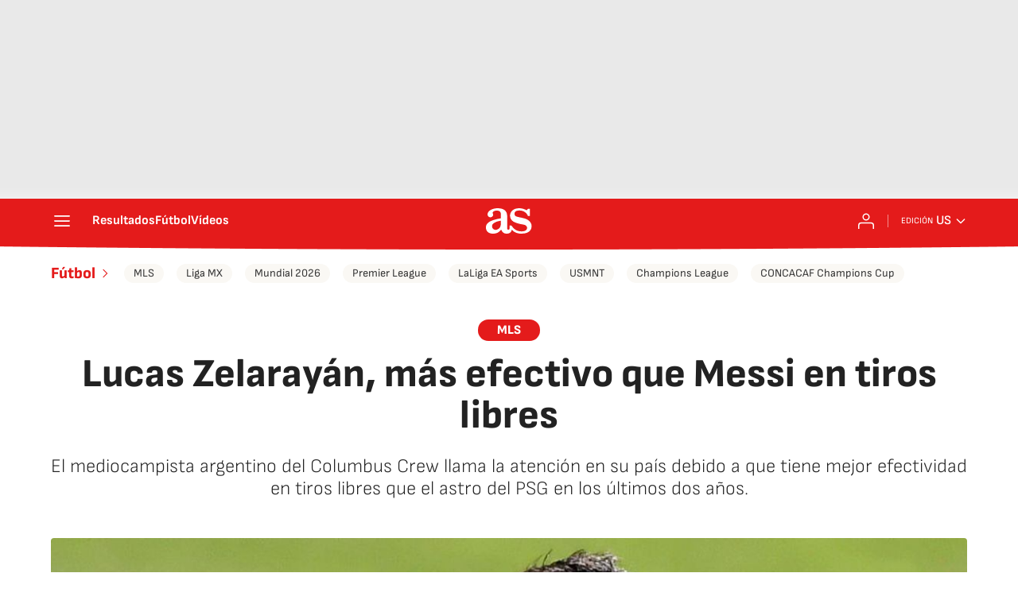

--- FILE ---
content_type: application/x-javascript;charset=utf-8
request_url: https://smetrics.as.com/id?d_visid_ver=5.4.0&d_fieldgroup=A&mcorgid=2387401053DB208C0A490D4C%40AdobeOrg&mid=41475724765376970319031431799248993684&ts=1769728757433
body_size: -36
content:
{"mid":"41475724765376970319031431799248993684"}